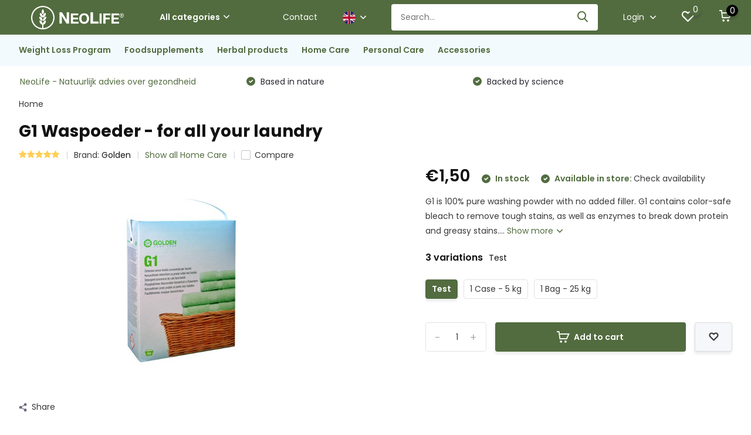

--- FILE ---
content_type: text/html;charset=utf-8
request_url: https://www.naturalhealthproducts.nl/en/g1-washingpowder-for-all-your-laundry.html?id=246489718
body_size: 14981
content:
<!doctype html>
<html lang="en" class="product-page enable-overflow">
	<head>
            <meta charset="utf-8"/>
<!-- [START] 'blocks/head.rain' -->
<!--

  (c) 2008-2026 Lightspeed Netherlands B.V.
  http://www.lightspeedhq.com
  Generated: 14-01-2026 @ 03:27:44

-->
<link rel="canonical" href="https://www.naturalhealthproducts.nl/en/g1-washingpowder-for-all-your-laundry.html"/>
<link rel="alternate" href="https://www.naturalhealthproducts.nl/en/index.rss" type="application/rss+xml" title="New products"/>
<meta name="robots" content="noodp,noydir"/>
<link href="www.naturalhealthproducts.nl" rel="publisher"/>
<meta property="og:url" content="https://www.naturalhealthproducts.nl/en/g1-washingpowder-for-all-your-laundry.html?source=facebook"/>
<meta property="og:site_name" content="NeoLife Netherlands"/>
<meta property="og:title" content="G1 Waspoeder - for all your laundry"/>
<meta property="og:description" content="G1 is 100% pure washing powder with no added filler. G1 contains color-safe bleach to remove tough stains, as well as enzymes to break down protein and greas..."/>
<meta property="og:image" content="https://cdn.webshopapp.com/shops/316681/files/366516382/golden-g1-waspoeder-for-all-your-laundry.jpg"/>
<script>
47nmmhea18gw9vpzao51h905ynzrm9
</script>
<script src="https://app.dmws.plus/shop-assets/316681/dmws-plus-loader.js?id=c2408854c0a3ef118f2d383104d2917e"></script>
<!--[if lt IE 9]>
<script src="https://cdn.webshopapp.com/assets/html5shiv.js?2025-02-20"></script>
<![endif]-->
<!-- [END] 'blocks/head.rain' -->
		<meta http-equiv="x-ua-compatible" content="ie=edge">
		<title>G1 Waspoeder - for all your laundry - NeoLife Netherlands</title>
		<meta name="description" content="G1 is 100% pure washing powder with no added filler. G1 contains color-safe bleach to remove tough stains, as well as enzymes to break down protein and greas...">
		<meta name="keywords" content="g1, washing powder, stubborn stains, pure washing powder">
		<meta name="theme-color" content="#ffffff">
		<meta name="MobileOptimized" content="320">
		<meta name="HandheldFriendly" content="true">
		<meta name="viewport" content="width=device-width, initial-scale=1, initial-scale=1, minimum-scale=1, maximum-scale=1, user-scalable=no">
		<meta name="author" content="https://www.dmws.nl/">
		
		<link rel="preconnect" href="https://fonts.googleapis.com">
		<link rel="dns-prefetch" href="https://fonts.googleapis.com">
				<link rel="preconnect" href="//cdn.webshopapp.com/">
		<link rel="dns-prefetch" href="//cdn.webshopapp.com/">
    
    		<link rel="preload" href="https://fonts.googleapis.com/css?family=Poppins:300,400,500,600,700,800,900%7CPoppins:300,400,500,600,700,800,900&display=swap" as="style">
    <link rel="preload" href="https://cdn.webshopapp.com/shops/316681/themes/171530/assets/owl-carousel-min.css?2026010612135320210105160919" as="style">
    <link rel="preload" href="https://cdn.webshopapp.com/shops/316681/themes/171530/assets/fancybox.css?2026010612135320210105160919" as="style">
    <link rel="preload" href="https://cdn.webshopapp.com/shops/316681/themes/171530/assets/icomoon.css?2026010612135320210105160919" as="style">
    <link rel="preload" href="https://cdn.webshopapp.com/shops/316681/themes/171530/assets/compete.css?2026010612135320210105160919" as="style">
    <link rel="preload" href="https://cdn.webshopapp.com/shops/316681/themes/171530/assets/custom.css?2026010612135320210105160919" as="style">
    
    <link rel="preload" href="https://cdn.webshopapp.com/shops/316681/themes/171530/assets/jquery-3-4-1-min.js?2026010612135320210105160919" as="script">
    <link rel="preload" href="https://cdn.webshopapp.com/shops/316681/themes/171530/assets/jquery-ui.js?2026010612135320210105160919" as="script">
    <link rel="preload" href="https://cdn.webshopapp.com/shops/316681/themes/171530/assets/js-cookie-min.js?2026010612135320210105160919" as="script">
    <link rel="preload" href="https://cdn.webshopapp.com/shops/316681/themes/171530/assets/owl-carousel-min.js?2026010612135320210105160919" as="script">
    <link rel="preload" href="https://cdn.webshopapp.com/shops/316681/themes/171530/assets/fancybox.js?2026010612135320210105160919" as="script">
    <link rel="preload" href="https://cdn.webshopapp.com/shops/316681/themes/171530/assets/lazyload.js?2026010612135320210105160919" as="script">
    <link rel="preload" href="https://cdn.webshopapp.com/assets/gui.js?2025-02-20" as="script">
    <link rel="preload" href="https://cdn.webshopapp.com/shops/316681/themes/171530/assets/script.js?2026010612135320210105160919" as="script">
    <link rel="preload" href="https://cdn.webshopapp.com/shops/316681/themes/171530/assets/custom.js?2026010612135320210105160919" as="script">
        
    <link href="https://fonts.googleapis.com/css?family=Poppins:300,400,500,600,700,800,900%7CPoppins:300,400,500,600,700,800,900&display=swap" rel="stylesheet" type="text/css">
    <link rel="stylesheet" href="https://cdn.webshopapp.com/shops/316681/themes/171530/assets/owl-carousel-min.css?2026010612135320210105160919" type="text/css">
    <link rel="stylesheet" href="https://cdn.webshopapp.com/shops/316681/themes/171530/assets/fancybox.css?2026010612135320210105160919" type="text/css">
    <link rel="stylesheet" href="https://cdn.webshopapp.com/shops/316681/themes/171530/assets/icomoon.css?2026010612135320210105160919" type="text/css">
    <link rel="stylesheet" href="https://cdn.webshopapp.com/shops/316681/themes/171530/assets/compete.css?2026010612135320210105160919" type="text/css">
    <link rel="stylesheet" href="https://cdn.webshopapp.com/shops/316681/themes/171530/assets/custom.css?2026010612135320210105160919" type="text/css">
    
    <script src="https://cdn.webshopapp.com/shops/316681/themes/171530/assets/jquery-3-4-1-min.js?2026010612135320210105160919"></script>

		<link rel="icon" type="image/x-icon" href="https://cdn.webshopapp.com/shops/316681/themes/171530/v/2790096/assets/favicon.ico?20260102171620">
		<link rel="apple-touch-icon" href="https://cdn.webshopapp.com/shops/316681/themes/171530/v/2790096/assets/favicon.ico?20260102171620">
    
    <meta name="msapplication-config" content="https://cdn.webshopapp.com/shops/316681/themes/171530/assets/browserconfig.xml?2026010612135320210105160919">
<meta property="og:title" content="G1 Waspoeder - for all your laundry">
<meta property="og:type" content="website"> 
<meta property="og:site_name" content="NeoLife Netherlands">
<meta property="og:url" content="https://www.naturalhealthproducts.nl/">
<meta property="og:image" content="https://cdn.webshopapp.com/shops/316681/files/366516382/1000x1000x2/golden-g1-waspoeder-for-all-your-laundry.jpg">
<meta name="twitter:title" content="G1 Waspoeder - for all your laundry">
<meta name="twitter:description" content="G1 is 100% pure washing powder with no added filler. G1 contains color-safe bleach to remove tough stains, as well as enzymes to break down protein and greas...">
<meta name="twitter:site" content="NeoLife Netherlands">
<meta name="twitter:card" content="https://cdn.webshopapp.com/shops/316681/themes/171530/v/664544/assets/logo.png?20210426150213">
<meta name="twitter:image" content="https://cdn.webshopapp.com/shops/316681/themes/171530/v/2790007/assets/big-block-bg.jpg?20260102170737">
<script type="application/ld+json">
  [
        {
      "@context": "http://schema.org",
      "@type": "Product", 
      "name": "Golden G1 Waspoeder - for all your laundry",
      "url": "https://www.naturalhealthproducts.nl/en/g1-washingpowder-for-all-your-laundry.html",
      "brand": {
        "@type": "Brand",
        "name": "Golden"
      },      "description": "G1 is 100% pure washing powder with no added filler. G1 contains color-safe bleach to remove tough stains, as well as enzymes to break down protein and greas...",      "image": "https://cdn.webshopapp.com/shops/316681/files/366516382/300x250x2/golden-g1-waspoeder-for-all-your-laundry.jpg",                        "offers": {
        "@type": "Offer",
        "price": "1.50",        "url": "https://www.naturalhealthproducts.nl/en/g1-washingpowder-for-all-your-laundry.html",
        "priceValidUntil": "2027-01-14",
        "priceCurrency": "EUR",
          "availability": "https://schema.org/InStock",
          "inventoryLevel": "998"
              }
      ,
      "aggregateRating": {
        "@type": "AggregateRating",
        "bestRating": "5",
        "worstRating": "1",
        "ratingValue": "5",
        "reviewCount": "2"
      },
      "review": [
                {
          "@type": "Review",
          "author": {
            "@type": "Person",
            "name": "Juanita"
          },
          "datePublished": "2021-06-14",
          "description": "Matteo was nog heel klein en had erg last van eczeem. Op een gegeven moment werd het zo erg dat zijn huid beurs aanvoelde door eczeem, zijn hele hoofd en overal op zijn lichaam plekjes. Ondertussen had ik al de zwaarste cortisone gehad en gebruikt, het hielp iets, maar het bleef terugkomen. Toen gingen we NeoLife proberen (ik was erg sceptisch, maar wou het wel proberen). Ik begon met Betaguard, maar ik vergat het meer dan ik het onthield. Dus geen effect gehad. Toen raad op toch (1kg) waspoeder gekocht. Ik begon bij alleen Matteo’s kleren er mee te wassen en echt na een paar weken ging het stukken beter! Daarna ben ik overgegaan om al onze kleding ermee te wassen en na een poos was al zijn eczeem weg! Hij bleef een heel ruwe huid hebben, dus ik smeerde veel lotion. Tot ik ook Zwitsal liet staan. Daarna kreeg hij zo ’n fijne zachte huid! Nu nog als ik Zwitsal in bad doe krijgt hij een heel ruw huidje. Ik ben dus niet voor niets een super fan van Neolife producten geworden!",
          "name": "",
          "reviewRating": {
            "@type": "Rating",
            "bestRating": "5",
            "ratingValue": "5",
            "worstRating": "1"
          }
        },        {
          "@type": "Review",
          "author": {
            "@type": "Person",
            "name": "Erica"
          },
          "datePublished": "2021-05-11",
          "description": "Mijn jongste zoontje had telkens zo&#039;n jeuk over zijn hele lijf. Hebben we eerst neutral gebruikt en daar deed ik alleen zijn kleding mee en onze eigen was met gewoon wasmiddel. Dat was het niet helemaal want, de wasmiddel van ons bleef dan op een of ander manier in de wasmachine zitten. Dus ik aan mijn distributeur gevraagd heb jij een wasmiddel dat helpt voor de jeuk van Erik? Die heb ik!! En je kan je eigen was er mee doen en je hoeft dan niks meer apart te wassen. Ik zeg TOP wasmiddel!! Ik hoor mijn zoon zelden of eigenlijk bijna niet meer over..&quot; Ik heb nog zo&#039;n jeuk&quot; .",
          "name": "",
          "reviewRating": {
            "@type": "Rating",
            "bestRating": "5",
            "ratingValue": "5",
            "worstRating": "1"
          }
        }      ]
          },
        {
      "@context": "http://schema.org/",
      "@type": "Organization",
      "url": "https://www.naturalhealthproducts.nl/",
      "name": "NeoLife Netherlands",
      "legalName": "NeoLife Netherlands",
      "description": "G1 is 100% pure washing powder with no added filler. G1 contains color-safe bleach to remove tough stains, as well as enzymes to break down protein and greas...",
      "logo": "https://cdn.webshopapp.com/shops/316681/themes/171530/v/664544/assets/logo.png?20210426150213",
      "image": "https://cdn.webshopapp.com/shops/316681/themes/171530/v/2790007/assets/big-block-bg.jpg?20260102170737",
      "contactPoint": {
        "@type": "ContactPoint",
        "contactType": "Customer service",
        "telephone": "06 166 47 604"
      },
      "address": {
        "@type": "PostalAddress",
        "streetAddress": "",
        "addressLocality": "Nederland",
        "postalCode": "",
        "addressCountry": "EN"
      }
      ,
      "aggregateRating": {
          "@type": "AggregateRating",
          "bestRating": "5",          "worstRating": "1",
          "ratingValue": "5",          "reviewCount": "2",          "url":"https://www.google.com/search?q=neolife+nederland&amp;oq=neolife+nederland&amp;aqs=chrome.0.69i59j69i60l3.3466j0j4&amp;sourceid=chrome&amp;ie=UTF-8#lrd=0x47c64c90b649ce2b:0x2abb8c818b139a35,1,,,"
      }
         
    },
    { 
      "@context": "http://schema.org", 
      "@type": "WebSite", 
      "url": "https://www.naturalhealthproducts.nl/", 
      "name": "NeoLife Netherlands",
      "description": "G1 is 100% pure washing powder with no added filler. G1 contains color-safe bleach to remove tough stains, as well as enzymes to break down protein and greas...",
      "author": [
        {
          "@type": "Organization",
          "url": "https://www.dmws.nl/",
          "name": "DMWS B.V.",
          "address": {
            "@type": "PostalAddress",
            "streetAddress": "Klokgebouw 195 (Strijp-S)",
            "addressLocality": "Eindhoven",
            "addressRegion": "NB",
            "postalCode": "5617 AB",
            "addressCountry": "NL"
          }
        }
      ]
    }
  ]
</script>    
	</head>
	<body>
    <ul class="hidden-data hidden"><li>316681</li><li>171530</li><li>nee</li><li>en</li><li>live</li><li>info//neolifenederland/nl</li><li>https://www.naturalhealthproducts.nl/en/</li></ul><header id="top" class="scroll-active"><div class="top-wrap fixed default"><section class="main pos-r"><div class="container pos-r"><div class="d-flex align-center justify-between"><div class="d-flex align-center"><div id="mobile-menu-btn" class="d-none show-1000"><div class="hamburger"><span></span><span></span><span></span><span></span></div></div><a href="https://www.naturalhealthproducts.nl/en/account/login/" class="hidden show-575-flex"><i class="icon-login"></i></a><div id="logo" class="d-flex align-center"><a href="https://www.naturalhealthproducts.nl/en/" accesskey="h"><img class="hide-1000 desktop-logo" src="https://cdn.webshopapp.com/shops/316681/themes/171530/v/664544/assets/logo.png?20210426150213" alt="NeoLife Netherlands" height="50" width="200" /><img class="d-none show-1000 mobile-logo" src="https://cdn.webshopapp.com/shops/316681/themes/171530/v/784441/assets/logo-mobile.png?20210802195215" alt="NeoLife Netherlands" height="50" width="200" /></a><div id="catbtn" class="hide-1000 btn-wrap"><a href="https://www.naturalhealthproducts.nl/en/catalog/" class="btn">All categories <i class="icon-arrow-down"></i></a><div class="categorymenu"><div class="wrap d-flex"><ul class="maincategories"><li data-attribute="weight-loss-program"><a href="https://www.naturalhealthproducts.nl/en/weight-loss-program/">Weight Loss Program <i class="icon-arrow-right"></i></a></li><li data-attribute="foodsupplements"><a href="https://www.naturalhealthproducts.nl/en/foodsupplements/">Foodsupplements <i class="icon-arrow-right"></i></a></li><li data-attribute="herbal-products"><a href="https://www.naturalhealthproducts.nl/en/herbal-products/">Herbal products <i class="icon-arrow-right"></i></a></li><li data-attribute="home-care"><a href="https://www.naturalhealthproducts.nl/en/home-care/">Home Care <i class="icon-arrow-right"></i></a></li><li data-attribute="personal-care"><a href="https://www.naturalhealthproducts.nl/en/personal-care/">Personal Care <i class="icon-arrow-right"></i></a></li><li data-attribute="accessories"><a href="https://www.naturalhealthproducts.nl/en/accessories/">Accessories <i class="icon-arrow-right"></i></a></li></ul><div class="subcategories"><div class="wrapper" data-category="weight-loss-program"><h4>Weight Loss Program</h4><ul><li class="sub"><a href="https://www.naturalhealthproducts.nl/en/weight-loss-program/detox/">Detox</a></li></ul></div><div class="wrapper" data-category="foodsupplements"><h4>Foodsupplements</h4><ul><li class="sub"><a href="https://www.naturalhealthproducts.nl/en/">Heart and blood vessels</a></li></ul><ul><li class="sub"><a href="https://www.naturalhealthproducts.nl/en/foodsupplements/energy-and-immunesystem/">Energy and immunesystem</a></li></ul><ul><li class="sub"><a href="https://www.naturalhealthproducts.nl/en/foodsupplements/vitamins-and-minerals/">Vitamins and minerals</a></li></ul><ul><li class="sub"><a href="https://www.naturalhealthproducts.nl/en/foodsupplements/sport/">Sport</a></li></ul><ul><li class="sub"><a href="https://www.naturalhealthproducts.nl/en/foodsupplements/hormones/">Hormones</a></li></ul></div><div class="wrapper" data-category="herbal-products"><h4>Herbal products</h4></div><div class="wrapper" data-category="home-care"><h4>Home Care</h4></div><div class="wrapper" data-category="personal-care"><h4>Personal Care</h4><ul><li class="sub"><a href="https://www.naturalhealthproducts.nl/en/personal-care/skincare/">Skincare</a></li></ul><ul><li class="sub"><a href="https://www.naturalhealthproducts.nl/en/personal-care/bodycare/">Bodycare</a></li></ul></div><div class="wrapper" data-category="accessories"><h4>Accessories</h4></div></div></div></div></div></div></div><div class="d-flex align-center justify-end top-nav"><a href="https://www.naturalhealthproducts.nl/nl/service/neem-contact-op-met-een-distributeur/" class="hide-1000">Contact </a><div class="lang with-drop list hide-768"><div class="current"><img class="lazy" src="https://cdn.webshopapp.com/shops/316681/themes/171530/assets/lazy-preload.jpg?2026010612135320210105160919" data-src="https://cdn.webshopapp.com/shops/316681/themes/171530/assets/flag-en.svg?2026010612135320210105160919" alt="English" width="22" height="22"><span><i class="icon-arrow-down"></i></span></div><div class="dropdown"><ul><li><a title="Nederlands" lang="nl" href="https://www.naturalhealthproducts.nl/nl/go/product/121119300"><img class="lazy" src="https://cdn.webshopapp.com/shops/316681/themes/171530/assets/lazy-preload.jpg?2026010612135320210105160919" data-src="https://cdn.webshopapp.com/shops/316681/themes/171530/assets/flag-nl.svg?2026010612135320210105160919" alt="Nederlands" width="18" height="18"><span>Nederlands</span></a></li><li><a title="English" lang="en" href="https://www.naturalhealthproducts.nl/en/go/product/121119300"><img class="lazy" src="https://cdn.webshopapp.com/shops/316681/themes/171530/assets/lazy-preload.jpg?2026010612135320210105160919" data-src="https://cdn.webshopapp.com/shops/316681/themes/171530/assets/flag-en.svg?2026010612135320210105160919" alt="English" width="18" height="18"><span>English</span></a></li></ul></div></div><div id="showSearch" class="hide-575"><input type="search" value="" placeholder="Search..."><button type="submit" title="Search" disabled="disabled"><i class="icon-search"></i></button></div><div class="login with-drop hide-575"><a href="https://www.naturalhealthproducts.nl/en/account/login/"><span>Login <i class="icon-arrow-down"></i></span></a><div class="dropdown"><form method="post" id="formLogin" action="https://www.naturalhealthproducts.nl/en/account/loginPost/?return=https://www.naturalhealthproducts.nl/en/g1-washingpowder-for-all-your-laundry.html?id=246489718"><h3>Login</h3><p>Make ordering even easier!</p><div><label for="formLoginEmail">Email address<span class="c-negatives">*</span></label><input type="email" id="formLoginEmail" name="email" placeholder="Email address" autocomplete='email' tabindex=1 required></div><div><label for="formLoginPassword">Password</label><a href="https://www.naturalhealthproducts.nl/en/account/password/" class="forgot" tabindex=6>Forgot your password?</a><input type="password" id="formLoginPassword" name="password" placeholder="Password" autocomplete="current-password" tabindex=2 required></div><div><input type="hidden" name="key" value="695fbd8861ddcb57832d45e7c561b302" /><input type="hidden" name="type" value="login" /><button type="submit" onclick="$('#formLogin').submit(); return false;" class="btn" tabindex=3>Login</button></div></form><div><p class="register">No account yet? <a href="https://www.naturalhealthproducts.nl/en/account/register/" tabindex=5>Create an account</a></p></div></div></div><div class="favorites"><a href="https://www.naturalhealthproducts.nl/en/account/wishlist/" class="count"><span class="items" data-wishlist-items="">0</span><i class="icon-wishlist"></i></a></div><div class="cart with-drop"><a href="https://www.naturalhealthproducts.nl/en/cart/" class="count"><span>0</span><i class="icon-cart"></i></a><div class="dropdown"><h3>Cart</h3><i class="icon-close hidden show-575"></i><p>Your cart is empty</p></div></div></div></div></div><div class="search-autocomplete"><div id="searchExpanded"><div class="container pos-r d-flex align-center"><form action="https://www.naturalhealthproducts.nl/en/search/" method="get" id="formSearch"  class="search-form d-flex align-center"  data-search-type="desktop"><span onclick="$(this).closest('form').submit();" title="Search" class="search-icon"><i class="icon-search"></i></span><input type="text" name="q" autocomplete="off"  value="" placeholder="Search" class="standard-input" data-input="desktop"/></form><div class="close hide-575">Close</div></div><div class="overlay hide-575"></div></div><div class="container pos-r"><div id="searchResults" class="results-wrap with-filter with-cats" data-search-type="desktop"><div class="close"><i class="icon-close"></i></div><h4>Categories</h4><div class="categories hidden"><ul class="d-flex"></ul></div><div class="d-flex justify-between"><div class="filter-scroll-wrap"><div class="filter-scroll"><div class="subtitle title-font">Filters</div><form data-search-type="desktop"><div class="filter-boxes"><div class="filter-wrap sort"><select name="sort" class="custom-select"></select></div></div><div class="filter-boxes custom-filters"></div></form></div></div><ul class="search-products products-livesearch"></ul></div><div class="more"><a href="#" class="btn accent">View all results <span>(0)</span></a></div></div></div></div></section><section id="menu" class="hide-1000 dropdown"><div class="container"><nav class="menu"><ul class="d-flex align-center"><li class="item has-children"><a class="itemLink" href="https://www.naturalhealthproducts.nl/en/weight-loss-program/" title="Weight Loss Program">Weight Loss Program</a><ul class="subnav"><li class="subitem"><a class="subitemLink " href="https://www.naturalhealthproducts.nl/en/weight-loss-program/detox/" title="Detox">Detox</a></li></ul></li><li class="item has-children"><a class="itemLink" href="https://www.naturalhealthproducts.nl/en/foodsupplements/" title="Foodsupplements">Foodsupplements</a><ul class="subnav"><li class="subitem"><a class="subitemLink " href="https://www.naturalhealthproducts.nl/en/" title="Heart and blood vessels">Heart and blood vessels</a></li><li class="subitem"><a class="subitemLink " href="https://www.naturalhealthproducts.nl/en/foodsupplements/energy-and-immunesystem/" title="Energy and immunesystem">Energy and immunesystem</a></li><li class="subitem"><a class="subitemLink " href="https://www.naturalhealthproducts.nl/en/foodsupplements/vitamins-and-minerals/" title="Vitamins and minerals">Vitamins and minerals</a></li><li class="subitem"><a class="subitemLink " href="https://www.naturalhealthproducts.nl/en/foodsupplements/sport/" title="Sport">Sport</a></li><li class="subitem"><a class="subitemLink " href="https://www.naturalhealthproducts.nl/en/foodsupplements/hormones/" title="Hormones">Hormones</a></li></ul></li><li class="item"><a class="itemLink" href="https://www.naturalhealthproducts.nl/en/herbal-products/" title="Herbal products">Herbal products</a></li><li class="item"><a class="itemLink" href="https://www.naturalhealthproducts.nl/en/home-care/" title="Home Care">Home Care</a></li><li class="item has-children"><a class="itemLink" href="https://www.naturalhealthproducts.nl/en/personal-care/" title="Personal Care">Personal Care</a><ul class="subnav"><li class="subitem"><a class="subitemLink " href="https://www.naturalhealthproducts.nl/en/personal-care/skincare/" title="Skincare">Skincare</a></li><li class="subitem"><a class="subitemLink " href="https://www.naturalhealthproducts.nl/en/personal-care/bodycare/" title="Bodycare">Bodycare</a></li></ul></li><li class="item"><a class="itemLink" href="https://www.naturalhealthproducts.nl/en/accessories/" title="Accessories">Accessories</a></li></ul></nav></div></section><div id="mobileMenu" class="hide"><div class="wrap"><ul><li class="all hidden"><a href="#"><i class="icon-nav-left"></i>All categories</a></li><li class="cat has-children"><a class="itemLink" href="https://www.naturalhealthproducts.nl/en/weight-loss-program/" title="Weight Loss Program">Weight Loss Program<i class="icon-arrow-right"></i></a><ul class="subnav hidden"><li class="subitem"><a class="subitemLink" href="https://www.naturalhealthproducts.nl/en/weight-loss-program/detox/" title="Detox">Detox</a></li></ul></li><li class="cat has-children"><a class="itemLink" href="https://www.naturalhealthproducts.nl/en/foodsupplements/" title="Foodsupplements">Foodsupplements<i class="icon-arrow-right"></i></a><ul class="subnav hidden"><li class="subitem"><a class="subitemLink" href="https://www.naturalhealthproducts.nl/en/" title="Heart and blood vessels">Heart and blood vessels</a></li><li class="subitem"><a class="subitemLink" href="https://www.naturalhealthproducts.nl/en/foodsupplements/energy-and-immunesystem/" title="Energy and immunesystem">Energy and immunesystem</a></li><li class="subitem"><a class="subitemLink" href="https://www.naturalhealthproducts.nl/en/foodsupplements/vitamins-and-minerals/" title="Vitamins and minerals">Vitamins and minerals</a></li><li class="subitem"><a class="subitemLink" href="https://www.naturalhealthproducts.nl/en/foodsupplements/sport/" title="Sport">Sport</a></li><li class="subitem"><a class="subitemLink" href="https://www.naturalhealthproducts.nl/en/foodsupplements/hormones/" title="Hormones">Hormones</a></li></ul></li><li class="cat"><a class="itemLink" href="https://www.naturalhealthproducts.nl/en/herbal-products/" title="Herbal products">Herbal products</a></li><li class="cat"><a class="itemLink" href="https://www.naturalhealthproducts.nl/en/home-care/" title="Home Care">Home Care</a></li><li class="cat has-children"><a class="itemLink" href="https://www.naturalhealthproducts.nl/en/personal-care/" title="Personal Care">Personal Care<i class="icon-arrow-right"></i></a><ul class="subnav hidden"><li class="subitem"><a class="subitemLink" href="https://www.naturalhealthproducts.nl/en/personal-care/skincare/" title="Skincare">Skincare</a></li><li class="subitem"><a class="subitemLink" href="https://www.naturalhealthproducts.nl/en/personal-care/bodycare/" title="Bodycare">Bodycare</a></li></ul></li><li class="cat"><a class="itemLink" href="https://www.naturalhealthproducts.nl/en/accessories/" title="Accessories">Accessories</a></li><li class="other all"><a href="https://www.naturalhealthproducts.nl/en/catalog/">All categories</a></li><li class="other has-subs lang"><a href="#" class="itemLink">Language <img class="lazy" src="https://cdn.webshopapp.com/shops/316681/themes/171530/assets/lazy-preload.jpg?2026010612135320210105160919" data-src="https://cdn.webshopapp.com/shops/316681/themes/171530/assets/flag-en.svg?2026010612135320210105160919" alt="English" width="22" height="22"><i class="icon-arrow-right"></i></a><ul class="subnav hidden"><li class="subitem"><a title="Nederlands" lang="nl" href="https://www.naturalhealthproducts.nl/nl/go/product/121119300"><span>Nederlands</span><img class="lazy" src="https://cdn.webshopapp.com/shops/316681/themes/171530/assets/lazy-preload.jpg?2026010612135320210105160919" data-src="https://cdn.webshopapp.com/shops/316681/themes/171530/assets/flag-nl.svg?2026010612135320210105160919" alt="Nederlands" width="18" height="18"></a></li><li class="subitem"><a title="English" lang="en" href="https://www.naturalhealthproducts.nl/en/go/product/121119300"><span>English</span><img class="lazy" src="https://cdn.webshopapp.com/shops/316681/themes/171530/assets/lazy-preload.jpg?2026010612135320210105160919" data-src="https://cdn.webshopapp.com/shops/316681/themes/171530/assets/flag-en.svg?2026010612135320210105160919" alt="English" width="18" height="18"></a></li></ul></li><li class="other"><a href="https://www.naturalhealthproducts.nl/nl/service/neem-contact-op-met-een-distributeur/">Contact </a></li><li class="other"><a href="https://www.naturalhealthproducts.nl/en/account/login/">Login</a></li></ul></div></div></div><div class="below-main"></div><div class="usps"><div class="container"><div class="d-flex align-center justify-between"><ul class="d-flex align-center usps-slider owl-carousel"><li class="announcement"><a href="https://www.naturalhealthproducts.nl/nl/service/neem-contact-op-met-een-distributeur/">NeoLife - Natuurlijk advies over gezondheid</b></a></li><li><i class="icon-check-white"></i>
                                                  Based in nature
                                            </li><li><i class="icon-check-white"></i>
                                                  Backed by science
                                              </li></ul><ul></ul></div></div></div></header><nav class="breadcrumbs"><div class="container"><ol class="d-flex hide-575"><li><a href="https://www.naturalhealthproducts.nl/en/">Home</a></li></ol><ol class="hidden show-575-flex"><li><i class="icon-arrow-right"></i><a href="https://www.naturalhealthproducts.nl/en/">Home</a></li></ol></div></nav><section id="product"><div class="container"><header class="title"><h1>G1 Waspoeder - for all your laundry</h1><div class="meta"><div class="stars"><a href="#reviews"><i class="icon-star-yellow"></i><i class="icon-star-yellow"></i><i class="icon-star-yellow"></i><i class="icon-star-yellow"></i><i class="icon-star-yellow"></i></a></div><div class="brand">Brand: <a href="https://www.naturalhealthproducts.nl/en/brands/golden/">Golden</a></div><div class="link"><a href="https://www.naturalhealthproducts.nl/en/home-care/">Show all Home Care</a></div><div class="check hide-575"><label for="add_compare_121119300" class="compare d-flex align-center"><input class="compare-check" id="add_compare_121119300" type="checkbox" value="" data-add-url="https://www.naturalhealthproducts.nl/en/compare/add/246489718/" data-del-url="https://www.naturalhealthproducts.nl/en/compare/delete/246489718/" data-id="121119300" ><span class="checkmark"></span><i class="icon-check-white"></i> Compare
              </label></div></div></header><article class="content d-flex justify-between"><a href="https://www.naturalhealthproducts.nl/en/account/" class="add-to-wishlist hidden show-575-flex"><i class="icon-wishlist"></i></a><div class="gallery"><div class="featured"><div class="single-image"><div class="item"><img class="lazy" height="360" src="https://cdn.webshopapp.com/shops/316681/themes/171530/assets/lazy-preload.jpg?2026010612135320210105160919" data-src="https://cdn.webshopapp.com/shops/316681/files/366516382/golden-g1-waspoeder-for-all-your-laundry.jpg" alt="G1 Waspoeder - for all your laundry"></div></div><div class="share hide-768"><i class="icon-share"></i> Share
            <ul class="list-social d-flex align-center"><li class="mail"><a href="/cdn-cgi/l/email-protection#[base64]"><i class="icon-email"></i></a></li><li class="fb"><a href="https://www.facebook.com/sharer/sharer.php?u=https://www.naturalhealthproducts.nl/en/g1-washingpowder-for-all-your-laundry.html" target="_blank" rel="noopener"><i class="icon-facebook"></i></a></li><li class="tw"><a href="https://twitter.com/home?status=https://www.naturalhealthproducts.nl/en/g1-washingpowder-for-all-your-laundry.html" target="_blank" rel="noopener"><i class="icon-twitter"></i></a></li><li class="whatsapp"><a href="https://api.whatsapp.com/send?text=G1 Waspoeder - for all your laundry%3A+https://www.naturalhealthproducts.nl/en/g1-washingpowder-for-all-your-laundry.html" target="_blank" rel="noopener"><i class="icon-whatsapp"></i></a></li></ul></div></div></div><div class="data"><div class="price"><div class="for"><span>€1,50</span><span class="hurry"><i class="icon-check-white"></i>  In stock</span><span class="omni-location-inventory hurry"><i class="icon-check-white"></i> Available in store: <span class="product-inventory-location-label" id="productLocationInventory">Check availability</span></span><link rel="stylesheet" type="text/css" href="https://cdn.webshopapp.com/assets/gui-core.css?2025-02-20" /><div id="gui-modal-product-inventory-location-wrapper"><div class="gui-modal-product-inventory-location-background"></div><div class="gui-modal-product-inventory-location" ><div class="gui-modal-product-inventory-location-header"><p class="gui-modal-product-inventory-location-label">Available in store</p><span id="gui-modal-product-inventory-location-close">Close</span></div><!-- Modal content --><div class="gui-modal-product-inventory-location-container"><div id="gui-modal-product-inventory-location-content" class="gui-modal-product-inventory-location-content"></div><div id="gui-modal-product-inventory-location-footer" class="gui-modal-product-inventory-location-footer"></div></div></div></div><script data-cfasync="false" src="/cdn-cgi/scripts/5c5dd728/cloudflare-static/email-decode.min.js"></script><script>
    (function() {
      function getInventoryState(quantity) {
        let inventoryPerLocationSetting = 'Do not show in-store inventory levels';
        switch(inventoryPerLocationSetting) {
          case 'show_levels':
            return quantity > 0 ? 'In stock ('+ quantity +')' : 'Out of stock';
          default:
            return quantity > 0 ? 'In stock' : 'Out of stock';
        }
      }

      function createLocationRow(data, isFirstItem) {
        var locationData = data.location;

        if(!location){
          return null;
        }

        var firstItem      = isFirstItem ? '<hr class="gui-modal-product-inventory-location-content-row-divider"/>' : '';
        var inventoryState = getInventoryState(data.inventory);
        var titleString    = 'state at location';

        titleString = titleString.replace('state', inventoryState);
        titleString = titleString.replace('location', locationData.title);

        return [
          '<div class="gui-modal-product-inventory-location-content-row">', firstItem,
          '<p class="bold">', titleString, '</p>',
          '<p class="gui-product-inventory-address">', locationData.address.formatted, '</p>',
          '<hr class="gui-modal-product-inventory-location-content-row-divider"/>',
          '</div>'].join('');
      }

      function handleError(){
        $('#gui-modal-product-inventory-location-wrapper').show();
        $('#gui-modal-product-inventory-location-content').html('<div class="gui-modal-product-inventory-location-footer">Stock information is currently unavailable for this product. Please try again later.</div>');
      }

      // Get product inventory location information
      function inventoryOnClick() {
        $.getJSON('https://www.naturalhealthproducts.nl/en/product-inventory/?id=246489718', function (response) {

          if(!response || !response.productInventory || (response.productInventory.locations && !response.productInventory.locations.length)){
            handleError();
            return;
          }

          var locations = response.productInventory.locations || [];

          var rows = locations.map(function(item, index) {
            return createLocationRow(item, index === 0)
          });

          $('#gui-modal-product-inventory-location-content').html(rows);

          var dateObj = new Date();
          var hours = dateObj.getHours() < 10 ? '0' + dateObj.getHours() : dateObj.getHours();
          var minutes = dateObj.getMinutes() < 10 ? '0' + dateObj.getMinutes() : dateObj.getMinutes();

          var footerContent = [
              '<div>',
              '<span class="bold">', 'Last updated:', '</span> ',
              'Today at ', hours, ':', minutes,
              '</div>',
              '<div>Online and in-store prices may differ</div>'].join('');

          $('#gui-modal-product-inventory-location-footer').html(footerContent);

          $('#gui-modal-product-inventory-location-wrapper').show();
        }).fail(handleError);
      }

      $('#productLocationInventory').on('click', inventoryOnClick);

      // When the user clicks on 'Close' in the modal, close it
      $('#gui-modal-product-inventory-location-close').on('click', function(){
        $('#gui-modal-product-inventory-location-wrapper').hide();
      });

      // When the user clicks anywhere outside of the modal, close it
      $('.gui-modal-product-inventory-location-background').on('click', function(){
        $('#gui-modal-product-inventory-location-wrapper').hide();
      });
    })();
  </script></div></div><div class="description">G1 is 100% pure washing powder with no added filler. G1 contains color-safe bleach to remove tough stains, as well as enzymes to break down protein and greasy stains.... <a href="#description">Show more <i class="icon-arrow-down"></i></a></div><form action="https://www.naturalhealthproducts.nl/en/cart/add/246489718/" id="product_configure_form" method="post" class="actions d-flex  hide-variant-dropdown"><div class="variations"><div class="heading">3 variations <span class="light">Test</span></div><div class="variationswrap pos-r"><ul class="buttons"><li class="not-selected"><a href="https://www.naturalhealthproducts.nl/en/g1-washingpowder-for-all-your-laundry.html?id=242087785" title="1 Case - 5 kg">
                                                                                                                  1 Case - 5 kg
                                                      </a></li><li class="not-selected"><a href="https://www.naturalhealthproducts.nl/en/g1-washingpowder-for-all-your-laundry.html?id=242094455" title="1 Bag - 25 kg">
                                                                                                                  1 Bag - 25 kg
                                                      </a></li><li class="selected"><a href="https://www.naturalhealthproducts.nl/en/g1-washingpowder-for-all-your-laundry.html?id=246489718" title="Test">
                                                                                                                  Test
                                                      </a></li></ul></div></div><input type="hidden" name="bundle_id" id="product_configure_bundle_id" value=""><div class="cart d-flex align-center justify-between big default"><div class="qty"><input type="number" name="quantity" value="1" min="0" /><div class="change"><a href="javascript:;" onclick="updateQuantity('up');" class="up">+</a><a href="javascript:;" onclick="updateQuantity('down');" class="down">-</a></div></div><a href="javascript:;" onclick="$('#product_configure_form').submit();" class="btn addtocart icon hidden show-768-flex" title="Add to cart"><i class="icon-cart"></i> Add to cart</a><a href="javascript:;" onclick="$('#product_configure_form').submit();" class="btn addtocart icon hide-768" title="Add to cart"><i class="icon-cart"></i> Add to cart</a><a href="https://www.naturalhealthproducts.nl/en/account/" class="btn grey icon add-to-wishlist hide-575"></a></div></form><div class="check hidden show-575"><label for="add_compare_121119300" class="compare d-flex align-center"><input class="compare-check" id="add_compare_121119300" type="checkbox" value="" data-add-url="https://www.naturalhealthproducts.nl/en/compare/add/246489718/" data-del-url="https://www.naturalhealthproducts.nl/en/compare/delete/246489718/" data-id="121119300" ><span class="checkmark"></span><i class="icon-check-white"></i> Compare
            </label></div></div></article></div><div class="popup gallery-popup"><div class="container d-flex align-center justify-center h-100"><div class="wrap"><i class="icon-close"></i><div class="images-wrap owl-carousel popup-images"><div class="item"><img class="lazy" height="600" width="600" src="https://cdn.webshopapp.com/shops/316681/themes/171530/assets/lazy-preload.jpg?2026010612135320210105160919" data-src="https://cdn.webshopapp.com/shops/316681/files/366516382/golden-g1-waspoeder-for-all-your-laundry.jpg" alt="G1 Waspoeder - for all your laundry"></div></div></div></div></div></section><section id="product-content"><nav class="product-navigation hide-1000"><div class="container"><ul><li><a href="#description" class="active">Product description</a></li><li><a href="#reviews">Reviews</a></li><li><a href="#accessoires">Accessoires</a></li></ul></div></nav><div class="container"><section id="description" class="description d-flex justify-between w-50"><h3 class="hidden show-575">Product description<i class="icon-arrow-down"></i></h3><div class="desc-wrap"><div class="desc"><h3 class="hide-575">Product description</h3><div class="wrapper"><div class="inner"><p>G1 is 100% pure washing powder. It contains color-safe bleach as well as enzymes to remove stains. It leaves no residue in the washing machine or downpipes and is phosphate-free.</p><p>G1 is:</p><ul><li>Concentrated</li><li>Sustainable</li><li>Environmentally friendly</li><li>Non-toxic</li></ul><p>G1 can be used as follows:</p><table style="width: 482.4px;" width="389"><tbody><tr><td style="width: 132px;"><p><strong><u>4 kg of washing</u></strong></p></td><td style="width: 68px;"><p><strong><u>Light dirty</u></strong></p></td><td style="width: 68px;" colspan="2"><p><strong><u>Normal</u></strong></p></td><td style="width: 188.8px;" colspan="2"><p><strong><u>Very dirty</u></strong></p></td></tr><tr><td style="width: 132px;"><p>Soft water</p></td><td style="width: 68px;"><p>22ml</p></td><td style="width: 68px;" colspan="2"><p>35ml</p></td><td style="width: 188.8px;" colspan="2"><p>55ml</p></td></tr><tr><td style="width: 132px;"><p>Hard water</p></td><td style="width: 68px;"><p>22ml</p></td><td style="width: 68px;" colspan="2"><p>45ml</p></td><td style="width: 188.8px;" colspan="2"><p>65ml</p></td></tr><tr><td style="width: 132px;"><p>Real hard water</p></td><td style="width: 68px;"><p>22ml</p></td><td style="width: 68px;" colspan="2"><p>55ml</p></td><td style="width: 188.8px;" colspan="2"><p>85ml</p></td></tr><tr><td style="width: 132px;"><p>Handwash for 10L water</p></td><td style="width: 68px;"><p>22ml</p></td><td style="width: 68px;" colspan="2"><p>45ml</p></td><td style="width: 188.8px;" colspan="2"><p>45ml</p></td></tr><tr><td style="width: 132px;"> </td><td style="width: 68px;"> </td><td style="width: 68px;" colspan="2"> </td><td style="width: 188.8px;" colspan="2"> </td></tr><tr><td style="width: 209.6px;" colspan="3"><p>For 5-6 kg      add ¼ spoon. </p></td><td style="width: 72.8px;" colspan="2"> </td><td style="width: 180px;"><p> </p></td></tr><tr><td style="width: 209.6px;" colspan="3"><p> For 10-12 kg   add  ¾ spoon .</p></td><td style="width: 72.8px;" colspan="2"> </td><td style="width: 180px;"><p> </p></td></tr><tr><td style="width: 132px;"> </td><td style="width: 68px;"> </td><td style="width: 68px;" colspan="2"> </td><td style="width: 188.8px;" colspan="2"> </td></tr></tbody></table><p>Use LDC or Super 10 as a pre-treatment on stubborn stains.</p><p>Ingredients:<br />Chemical composition:<br />15 - 30%: oxygen-based bleach,<br />5 - 15%: anionic surfactants,<br />0 - 5%: zeolite, soap, non-ionic surfactants, polycarboxylate, phosphonate</p><p>Other ingredients: perfume, optical brightener, enzymes</p><p>Safety requirement:<br />Keep out of reach of children. May be irritating to eyes. In case of contact with eyes, rinse with plenty of water. In case of prolonged irritation, a doctor can be consulted.</p><p>(5kg = ± 275 washes)</p></div><p class="more">Show more <i class="icon-arrow-down"></i></p><p class="more hidden">Show less <i class="icon-arrow-up-blue"></i></p></div></div><div class="tags"><span>Tags:</span><a href="https://www.naturalhealthproducts.nl/en/tags/alle-was/">alle was (1)</a><a href="https://www.naturalhealthproducts.nl/en/tags/g1/">g1 (1)</a><a href="https://www.naturalhealthproducts.nl/en/tags/geen-vulmiddel/">geen vulmiddel (1)</a><a href="https://www.naturalhealthproducts.nl/en/tags/puur-waspoeder/">puur waspoeder (1)</a><a href="https://www.naturalhealthproducts.nl/en/tags/vlekken/">vlekken (2)</a><a href="https://www.naturalhealthproducts.nl/en/tags/waspoeder/">waspoeder (1)</a></div></div></section><section id="reviews"><h3 class="hidden show-575">Reviews<i class="icon-arrow-down"></i></h3><div class="overview"><h3 class="hide-575">Reviews</h3><div class="rating"><div class="stars"><a href="#reviews"><i class="icon-star-yellow"></i><i class="icon-star-yellow"></i><i class="icon-star-yellow"></i><i class="icon-star-yellow"></i><i class="icon-star-yellow"></i></a></div><span><strong>5</strong> from <strong>5</strong><span class="light">Based on 2 reviews</span></span></div><a href="https://www.naturalhealthproducts.nl/en/account/review/121119300/" class="btn grey"><i class="icon-pencil"></i> Create your own review</a></div><div><div class="review"><div class="rating"><b>5</b> from 5
                                                                                                                                                                                                                                                                            <div class="stars"><i class="icon-star-yellow"></i><i class="icon-star-yellow"></i><i class="icon-star-yellow"></i><i class="icon-star-yellow"></i><i class="icon-star-yellow"></i></div></div><div class="content">Matteo was nog heel klein en had erg last van eczeem. Op een gegeven moment werd het zo erg dat zijn huid beurs aanvoelde door eczeem, zijn hele hoofd en overal op zijn lichaam plekjes. Ondertussen had ik al de zwaarste cortisone gehad en gebruikt, het hielp iets, maar het bleef terugkomen. Toen gingen we NeoLife proberen (ik was erg sceptisch, maar wou het wel proberen). Ik begon met Betaguard, maar ik vergat het meer dan ik het onthield. Dus geen effect gehad. Toen raad op toch (1kg) waspoeder gekocht. Ik begon bij alleen Matteo’s kleren er mee te wassen en echt na een paar weken ging het stukken beter! Daarna ben ik overgegaan om al onze kleding ermee te wassen en na een poos was al zijn eczeem weg! Hij bleef een heel ruwe huid hebben, dus ik smeerde veel lotion. Tot ik ook Zwitsal liet staan. Daarna kreeg hij zo ’n fijne zachte huid! Nu nog als ik Zwitsal in bad doe krijgt hij een heel ruw huidje. Ik ben dus niet voor niets een super fan van Neolife producten geworden!</div><div class="review-by">Posted by: Juanita on 14 June 2021</div></div><div class="review"><div class="rating"><b>5</b> from 5
                                                                                                                                                                                                                                                                            <div class="stars"><i class="icon-star-yellow"></i><i class="icon-star-yellow"></i><i class="icon-star-yellow"></i><i class="icon-star-yellow"></i><i class="icon-star-yellow"></i></div></div><div class="content">Mijn jongste zoontje had telkens zo'n jeuk over zijn hele lijf. Hebben we eerst neutral gebruikt en daar deed ik alleen zijn kleding mee en onze eigen was met gewoon wasmiddel. Dat was het niet helemaal want, de wasmiddel van ons bleef dan op een of ander manier in de wasmachine zitten. Dus ik aan mijn distributeur gevraagd heb jij een wasmiddel dat helpt voor de jeuk van Erik? Die heb ik!! En je kan je eigen was er mee doen en je hoeft dan niks meer apart te wassen. Ik zeg TOP wasmiddel!! Ik hoor mijn zoon zelden of eigenlijk bijna niet meer over.." Ik heb nog zo'n jeuk" .</div><div class="review-by">Posted by: Erica on 11 May 2021</div></div></div></section><section id="share" class="hidden show-575"><h3>Share<i class="icon-arrow-down"></i></h3><div class="share"><ul class="list-social d-flex align-center"><li class="mail"><a href="/cdn-cgi/l/email-protection#[base64]"><i class="icon-email"></i></a></li><li class="fb"><a href="https://www.facebook.com/sharer/sharer.php?u=https://www.naturalhealthproducts.nl/en/g1-washingpowder-for-all-your-laundry.html" target="_blank" rel="noopener"><i class="icon-facebook"></i></a></li><li class="tw"><a href="https://twitter.com/home?status=https://www.naturalhealthproducts.nl/en/g1-washingpowder-for-all-your-laundry.html" target="_blank" rel="noopener"><i class="icon-twitter"></i></a></li><li class="whatsapp"><a href="https://api.whatsapp.com/send?text=G1 Waspoeder - for all your laundry%3A+https://www.naturalhealthproducts.nl/en/g1-washingpowder-for-all-your-laundry.html" target="_blank" rel="noopener"><i class="icon-whatsapp"></i></a></li></ul></div></section></div></section><section id="accessoires" class="mb-0"><div class="container d-flex align-center"><div class="content"><h3>Anders nog iets? </h3><p>Maak uw aankoop compleet</p></div><div class="slider-wrap"><div class="slider-articles plain" data-items=2><div class="article" data-url="https://www.naturalhealthproducts.nl/en/booster.html"><a href="https://www.naturalhealthproducts.nl/en/booster.html"><img class="owl-lazy lazy" data-src="https://cdn.webshopapp.com/shops/316681/files/366501521/170x120x2/image.jpg" alt="Booster" height="130" width="185"></a><div class="description"><a href="https://www.naturalhealthproducts.nl/en/booster.html" class="title">Booster</a><div class="price d-flex align-center justify-center"><span class="current">€ 19,65</span></div></div><div class="actions d-flex justify-end"><!--               <div class="choose-variant"><select name="choose_variant" id="choose_variant"></select></div> --><a href="cart/add/242079200" class="btn addtocart"><i class="icon-cart"></i></a></div></div><div class="article" data-url="https://www.naturalhealthproducts.nl/en/soft.html"><a href="https://www.naturalhealthproducts.nl/en/soft.html"><img class="owl-lazy lazy" data-src="https://cdn.webshopapp.com/shops/316681/files/366551389/170x120x2/image.jpg" alt="Soft" height="130" width="185"></a><div class="description"><a href="https://www.naturalhealthproducts.nl/en/soft.html" class="title">Soft</a><div class="price d-flex align-center justify-center"><span class="current">€ 23,75</span></div></div><div class="actions d-flex justify-end"><!--               <div class="choose-variant"><select name="choose_variant" id="choose_variant"></select></div> --><a href="cart/add/242097770" class="btn addtocart"><i class="icon-cart"></i></a></div></div></div></div></div></section><section id="add-to-cart" class="hide-575"><div class="container"><div class="product-wrap d-flex align-center justify-between"><div class="img"><img class="lazy" src="https://cdn.webshopapp.com/shops/316681/themes/171530/assets/lazy-preload.jpg?2026010612135320210105160919" data-src="https://cdn.webshopapp.com/shops/316681/files/366516382/image.jpg" alt="G1 Waspoeder - for all your laundry" height="120" width="120"></div><div class="price"><div class="for">€ 1,50</div></div><div class="text"><div class="title">G1 Waspoeder - for all your laundry</div><div class="variant">Test</div><span class="stock hurry"><i class="icon-check-white"></i>  In stock</span></div><a href="javascript:;" onclick="$('#product_configure_form').submit();" class="btn addtocart icon" title="Add to cart"><i class="icon-cart"></i> Add to cart</a></div></div></section><section class="lastviewed mb-0"><div class="container"><h3 class="">Recently viewed</h3><div class="slider-wrap pos-r"><div class="owl-carousel slider-recent-products"><a href="https://www.naturalhealthproducts.nl/en/g1-washingpowder-for-all-your-laundry.html" class="product-short d-flex align-center" data-id="121119300"><div class="img"><img class="lazy" src="https://cdn.webshopapp.com/shops/316681/themes/171530/assets/lazy-preload.jpg?2026010612135320210105160919" data-src="https://cdn.webshopapp.com/shops/316681/files/366516382/340x260x2/image.jpg" alt="G1 Washingpowder - for all your laundry" width="170" height="130" /></div><div class="title">G1 Washingpowder - for all your laundry</div><div class="price d-flex align-center"><span class="current">€ 63,25</span></div></a></div><div class="shadows d-flex"></div></div></div></section><script data-cfasync="false" src="/cdn-cgi/scripts/5c5dd728/cloudflare-static/email-decode.min.js"></script><script type="text/javascript">
  jQuery(function ($) {
    $.fn.hScroll = function (amount) {
    	amount = amount || 120;
      $(this).bind("DOMMouseScroll mousewheel", function (event) {
        var oEvent = event.originalEvent, 
        direction = oEvent.detail ? oEvent.detail * -amount : oEvent.wheelDelta, 
        position = $(this).scrollLeft();
        position += direction > 0 ? -amount : amount;
        $(this).scrollLeft(position);
        event.preventDefault();
      })
    };
  });
  
  $(document).ready(function(){
    if ( $('.variationswrap .buttons').length ) {
      var isMac = navigator.platform.toUpperCase().indexOf('MAC')>=0;
      if ( ! isMac ) {
  			$('.variationswrap .buttons').hScroll(100);
      }
    }
  });
  
  var updatebtn = $("#product .content .data .actions .cart.qty-in-btn .btn.addtocart.show-768-flex");
  // Mobile quantitiy update button
  if ($(window).width() < 576) {
    updatebtn.append('<span></span>');
  }
  
  function updateQuantity(way){
      var quantity = parseInt($('.cart input').val());

      if (way == 'up'){
          if (quantity < 1){
              quantity++;
          } else {
              quantity = 1;
          }
      } else {
          if (quantity > 1){
              quantity--;
          } else {
              quantity = 1;
          }
      }

      $('.cart input').val(quantity);
  		if ($(window).width() < 576 ) {
        if ( quantity > 1 ) {
        	updatebtn.find('span').text(quantity);
        } else {
          updatebtn.find('span').text('');
        }
      }
  		$('.cart input').trigger('change');
  }
  
  // Variant blocks
  $(document).ready(function() {
  	$('.variationswrap.blocks .product-configure-options > .product-configure-options-option').each( function() {
      $(this).find('select > option').each( function() {
        var classes = '';

        if( $(this).attr('selected') ) {
          classes += ' active'
        }

        $(this).parent().parent().append('<a href="https://www.naturalhealthproducts.nl/en/g1-washingpowder-for-all-your-laundry.html?id=246489718" class="variant-block'+classes+'" data-option="'+$(this).parent().attr('name')+'" data-option-val="'+$(this).val()+'" data-pid="'+121119300+'">'+$(this).html()+'</a>')
      })

      $(this).find('select').remove();
      $(this).find('.nice-select').remove();
    }); 
    $('.variationswrap.blocks').show();

    $('.variant-block').on('click', function(e){
      var gotoUrl = 'product/options/121119300?';

      $('.variant-block.active').each( function(){
        gotoUrl += $(this).attr('data-option');
        gotoUrl += '=';
        gotoUrl += $(this).attr('data-option-val')+'&';
      });

        gotoUrl += $(this).attr('data-option');
        gotoUrl += '=';
        gotoUrl += $(this).attr('data-option-val');

      document.location = gotoUrl;

      e.preventDefault();
    });
	});
</script><footer id="footer"><div class="footer-top"><div class="container"><div class="d-flex justify-between"><div class="chat"><h3>Contact opnemen</h3><p>Stuur een bericht via het contactformulier. </p><p class="text">U ontvangt snel een reactie!</p><div class="bot d-flex align-center"><a href="https://www.naturalhealthproducts.nl/nl/service/" class="btn">Contactformulier</a><div class="hidden show-575 links"><a href="tel:0616647604">06 166 47 604</a><a href="/cdn-cgi/l/email-protection#c4adaaa2ab84aaa1aba8ada2a1aaa1a0a1b6a8a5aaa0eaaaa8"><span class="__cf_email__" data-cfemail="90f9fef6ffd0fef5fffcf9f6f5fef5f4f5e2fcf1fef4befefc">[email&#160;protected]</span></a></div></div></div><div class="right d-flex justify-between"><div class="contact hide-575"><h3>Wilt u een distributeur spreken?</h3><div class="links"><a href="tel:0616647604">06 166 47 604</a><a href="/cdn-cgi/l/email-protection#d7beb9b1b897b9b2b8bbbeb1b2b9b2b3b2a5bbb6b9b3f9b9bb"><span class="__cf_email__" data-cfemail="9ef7f0f8f1def0fbf1f2f7f8fbf0fbfafbecf2fff0fab0f0f2">[email&#160;protected]</span></a></div></div><div class="newsletter"><div class="logo"><a href="https://www.naturalhealthproducts.nl/en/" accesskey="f"><img class="lazy" src="https://cdn.webshopapp.com/shops/316681/themes/171530/assets/lazy-preload.jpg?2026010612135320210105160919" data-src="https://cdn.webshopapp.com/shops/316681/themes/171530/v/2790160/assets/footer-logo.png?20260102185534" alt="NeoLife Netherlands" width="200" height="100"></a></div><p>Abonneer op onze nieuwsbrief en ontvang de laatste aanbiedingen als eerste in uw mailbox. </p><form id="formNewsletterFooter" action="https://www.naturalhealthproducts.nl/en/account/newsletter/" method="post"><input type="hidden" name="key" value="695fbd8861ddcb57832d45e7c561b302" /><input type="text" name="email" id="formNewsletterEmailFooter" placeholder="Email address"/><button type="submit" class="btn">Subscribe</button><a class="small" href="https://www.naturalhealthproducts.nl/en/service/privacy-policy/">* Read legal restrictions here</a></form></div></div></div></div></div><nav class="footer-navigation"><div class="container"><div class="d-flex align-start justify-between"><div><h3>Customer service<i class="icon-arrow-down hidden show-575"></i></h3><ul><li><a href="https://www.naturalhealthproducts.nl/en/service/about/" title="About Neolife Nederland">About Neolife Nederland</a></li><li><a href="https://www.naturalhealthproducts.nl/en/service/geschiedenis-en-wetenschap/" title="History and science">History and science</a></li><li><a href="https://www.naturalhealthproducts.nl/en/service/neem-contact-op-met-een-distributeur/" title="Get in contact with a distributor">Get in contact with a distributor</a></li><li><a href="https://www.naturalhealthproducts.nl/en/service/word-distributeur/" title="Become a distributor">Become a distributor</a></li><li><a href="https://www.naturalhealthproducts.nl/en/service/disclaimer/" title="Disclaimer">Disclaimer</a></li><li><a href="https://www.naturalhealthproducts.nl/en/service/shipping-returns/" title="Shipping costs">Shipping costs</a></li></ul></div><div><h3>My account<i class="icon-arrow-down hidden show-575"></i></h3><ul><li><a href="https://www.naturalhealthproducts.nl/en/account/" title="Register">Register</a></li><li><a href="https://www.naturalhealthproducts.nl/en/account/orders/" title="My orders">My orders</a></li><li><a href="https://www.naturalhealthproducts.nl/en/account/wishlist/" title="My wishlist">My wishlist</a></li><li><a href="https://www.naturalhealthproducts.nl/en/compare/">Compare products</a></li></ul></div><div><h3>Categories<i class="icon-arrow-down hidden show-575"></i></h3><ul><li ><a href="https://www.naturalhealthproducts.nl/en/weight-loss-program/">Weight Loss Program</a><span class="more-cats"><span class="plus-min"></span></span></li><li ><a href="https://www.naturalhealthproducts.nl/en/foodsupplements/">Foodsupplements</a><span class="more-cats"><span class="plus-min"></span></span></li><li ><a href="https://www.naturalhealthproducts.nl/en/herbal-products/">Herbal products</a></li><li ><a href="https://www.naturalhealthproducts.nl/en/home-care/">Home Care</a></li><li ><a href="https://www.naturalhealthproducts.nl/en/personal-care/">Personal Care</a><span class="more-cats"><span class="plus-min"></span></span></li><li ><a href="https://www.naturalhealthproducts.nl/en/accessories/">Accessories</a></li></ul></div><div><h3>Contact<i class="icon-arrow-down hidden show-575"></i></h3><ul class="list-contact"><li class="companyName strong">NeoLife Nederland</li><li>Nederland</li><li><b>Tel:</b><a href="tel:0616647604">06 166 47 604</a></li><li><b>Email:</b><a href="/cdn-cgi/l/email-protection#147d7a727b547a717b787d72717a7170716678757a703a7a78" class="email"><span class="__cf_email__" data-cfemail="dab3b4bcb59ab4bfb5b6b3bcbfb4bfbebfa8b6bbb4bef4b4b6">[email&#160;protected]</span></a></li></ul></div></div></div></nav><div class="copyright"><div class="container"><div class="d-flex align-start justify-between"><div class="social d-flex"><a href="https://www.facebook.com/www.naturalhealthproducts.nl/?locale=nl_NL" target="_blank" rel="noopener"><i class="icon-social-fb"></i></a><a href="https://www.instagram.com/astrid_neolifenederland/" target="_blank" rel="noopener"><i class="icon-social-ig"></i></a></div><div class="copy"><span class="dmws-copyright">© Copyright 2026 - Theme By <a href="https://dmws.nl/pages/lightspeed-themes" target="_blank" rel="noopener">DMWS</a> x <a href="https://plus.dmws.nl/" title="Upgrade your theme with Plus+ for Lightspeed" target="_blank" rel="noopener">Plus+</a>  - <a href="https://www.naturalhealthproducts.nl/en/rss/">RSS feed</a></span><br/>
          NeoLife Netherlands <b class="c-accent"></b> - Ratings          <div class="payments d-flex justify-around dmws-payments"><img class="lazy" src="https://cdn.webshopapp.com/shops/316681/themes/171530/assets/lazy-preload.jpg?2026010612135320210105160919" data-src="https://cdn.webshopapp.com/shops/316681/themes/171530/assets/z-invoice.svg?2026010612135320210105160919" alt="invoice" width="30" height="21"></div></div><div class="hallmarks d-flex align-center justify-end"></div></div></div></div></footer><script data-cfasync="false" src="/cdn-cgi/scripts/5c5dd728/cloudflare-static/email-decode.min.js"></script><script>
       var instaUser = false;
  var notfound = 'No products found';
  var showMore = 'Show more';
  var showLess = 'Show less';
  var showSecondImage = '1';
  var basicUrl = 'https://www.naturalhealthproducts.nl/en/';
  var baseDomain = '.naturalhealthproducts.nl';
  var shopId = 316681;
  var priceStatus = 'enabled';
  var deleteWishlistUrl = 'https://www.naturalhealthproducts.nl/en/account/wishlistDelete/';
  var wishlistUrl = 'https://www.naturalhealthproducts.nl/en/account/wishlist/?format=json';
  var cartUrl = 'https://www.naturalhealthproducts.nl/en/cart/?format=json';
  var shopSsl = true;
	var wishlistActive = true;
  var loggedIn = 0;
  var addedText = 'In wishlist';
 	var compareUrl = 'https://www.naturalhealthproducts.nl/en/compare/?format=json';
	var ajaxTranslations = {"Add to cart":"Add to cart","Wishlist":"Wishlist","Add to wishlist":"Add to wishlist","Compare":"Compare","Add to compare":"Add to comparison","Brands":"Brands","Discount":"Discount","Delete":"Delete","Total excl. VAT":"Total excl. VAT","Shipping costs":"Shipping costs","Total incl. VAT":"Total incl. tax","Read more":"Read more","Read less":"Read less","January":"January","February":"February","March":"March","April":"April","May":"May","June":"June","July":"July","August":"August","September":"September","October":"October","November":"November","December":"December","Sunday":"Sunday","Monday":"Monday","Tuesday":"Tuesday","Wednesday":"Wednesday","Thursday":"Thursday","Friday":"Friday","Saturday":"Saturday","Your review has been accepted for moderation.":"Your review has been accepted for moderation","Order":"Order","Date":"Date","Total":"Total","Status":"Status","View product":"View product","Awaiting payment":"Awaiting payment","Awaiting pickup":"Awaiting pickup","Picked up":"Picked up","Shipped":"Shipped","Cancelled":"Cancelled","No products found":"No products found","Awaiting shipment":"Awaiting shipment","No orders found":"No orders found","Additional costs":"Additional costs"};
	var shopCategories = {"10631380":{"id":10631380,"parent":0,"path":["10631380"],"depth":1,"image":366191848,"type":"category","url":"weight-loss-program","title":"Weight Loss Program","description":"","count":6,"subs":{"10650847":{"id":10650847,"parent":10631380,"path":["10650847","10631380"],"depth":2,"image":0,"type":"category","url":"weight-loss-program\/detox","title":"Detox","description":"","count":1}}},"10631388":{"id":10631388,"parent":0,"path":["10631388"],"depth":1,"image":366191803,"type":"category","url":"foodsupplements","title":"Foodsupplements","description":"","count":38,"subs":{"10631381":{"id":10631381,"parent":10631388,"path":["10631381","10631388"],"depth":2,"image":0,"type":"category","url":"","title":"Heart and blood vessels","description":"","count":13},"10631375":{"id":10631375,"parent":10631388,"path":["10631375","10631388"],"depth":2,"image":0,"type":"category","url":"foodsupplements\/energy-and-immunesystem","title":"Energy and immunesystem","description":"","count":29},"10631387":{"id":10631387,"parent":10631388,"path":["10631387","10631388"],"depth":2,"image":0,"type":"category","url":"foodsupplements\/vitamins-and-minerals","title":"Vitamins and minerals","description":"","count":19},"10669075":{"id":10669075,"parent":10631388,"path":["10669075","10631388"],"depth":2,"image":0,"type":"category","url":"foodsupplements\/sport","title":"Sport","description":"","count":9},"10682813":{"id":10682813,"parent":10631388,"path":["10682813","10631388"],"depth":2,"image":0,"type":"category","url":"foodsupplements\/hormones","title":"Hormones","description":"","count":3}}},"10631384":{"id":10631384,"parent":0,"path":["10631384"],"depth":1,"image":366191767,"type":"category","url":"herbal-products","title":"Herbal products","description":"","count":6},"10631386":{"id":10631386,"parent":0,"path":["10631386"],"depth":1,"image":366191725,"type":"category","url":"home-care","title":"Home Care","description":"","count":6},"10650834":{"id":10650834,"parent":0,"path":["10650834"],"depth":1,"image":366191708,"type":"category","url":"personal-care","title":"Personal Care","description":"","count":18,"subs":{"10631383":{"id":10631383,"parent":10650834,"path":["10631383","10650834"],"depth":2,"image":0,"type":"category","url":"personal-care\/skincare","title":"Skincare","description":"","count":10},"10631385":{"id":10631385,"parent":10650834,"path":["10631385","10650834"],"depth":2,"image":0,"type":"category","url":"personal-care\/bodycare","title":"Bodycare","description":"","count":8}}},"10631389":{"id":10631389,"parent":0,"path":["10631389"],"depth":1,"image":0,"type":"category","url":"accessories","title":"Accessories","description":"","count":5}};
	var searchUrl = 'https://www.naturalhealthproducts.nl/en/search/';
	var by = 'By';
  var view = 'View';
  var viewNow = 'View now';
	var readMore = 'Read more';
	var shopCurrency = '€';
	var totalBlogPosts = '';
	var blogDefaultImage = 'https://cdn.webshopapp.com/shops/316681/themes/171530/assets/blog-default.png?20260102182012';
  var filterShowItems = '5';
	var template = 'pages/product.rain';
	var validFor = 'Valid for:';
	var makeChoice = 'Make a choice';
	var noRewards = 'No rewards available for this order.';
	var points = 'points';
	var apply = 'Apply';
  var preloadImg = 'https://cdn.webshopapp.com/shops/316681/themes/171530/assets/lazy-preload.jpg?2026010612135320210105160919';

	window.LS_theme = {
    "name":"Compete",
    "developer":"DMWS",
    "docs":"https://supportdmws.zendesk.com/hc/nl/sections/360004982359-Theme-Compete",
  }
</script><script> var dmws_plus_loggedIn = 0; var dmws_plus_priceStatus = 'enabled'; var dmws_plus_shopCurrency = '€'; var dmws_plus_shopCanonicalUrl = 'https://www.naturalhealthproducts.nl/en/g1-washingpowder-for-all-your-laundry.html'; var dmws_plus_shopId = 316681; var dmws_plus_basicUrl = 'https://www.naturalhealthproducts.nl/en/'; var dmws_plus_template = 'pages/product.rain'; </script><div id="compare-btn" ><a href="javascript:;" class="open-compare">
    Compare <span class="compare-items" data-compare-items>0</span></a><div class="compare-products-block"><ul class="compare-products"></ul><p class="bottom">Add another product <span>(max. 5)</span></p><p class="submit"><a class="btn" href="https://www.naturalhealthproducts.nl/en/compare/">Start comparison</a></p></div></div><!-- [START] 'blocks/body.rain' --><script>
(function () {
  var s = document.createElement('script');
  s.type = 'text/javascript';
  s.async = true;
  s.src = 'https://www.naturalhealthproducts.nl/en/services/stats/pageview.js?product=121119300&hash=2648';
  ( document.getElementsByTagName('head')[0] || document.getElementsByTagName('body')[0] ).appendChild(s);
})();
</script><meta name="facebook-domain-verification" content="47nmmhea18gw9vpzao51h905ynzrm9" /><!-- [END] 'blocks/body.rain' -->    
       <script defer src="https://cdn.webshopapp.com/shops/316681/themes/171530/assets/js-cookie-min.js?2026010612135320210105160919"></script>
    <script defer src="https://cdn.webshopapp.com/shops/316681/themes/171530/assets/owl-carousel-min.js?2026010612135320210105160919"></script>
    <script defer src="https://cdn.webshopapp.com/shops/316681/themes/171530/assets/fancybox.js?2026010612135320210105160919"></script>    <script defer src="https://cdn.webshopapp.com/shops/316681/themes/171530/assets/lazyload.js?2026010612135320210105160919"></script>
    <script defer async src="https://cdn.webshopapp.com/assets/gui.js?2025-02-20"></script>
    <script defer src="https://cdn.webshopapp.com/shops/316681/themes/171530/assets/script.js?2026010612135320210105160919"></script>
    <script defer src="https://cdn.webshopapp.com/shops/316681/themes/171530/assets/custom.js?2026010612135320210105160919"></script>
	</body>
</html>

--- FILE ---
content_type: text/javascript;charset=utf-8
request_url: https://www.naturalhealthproducts.nl/en/services/stats/pageview.js?product=121119300&hash=2648
body_size: -413
content:
// SEOshop 14-01-2026 03:27:46